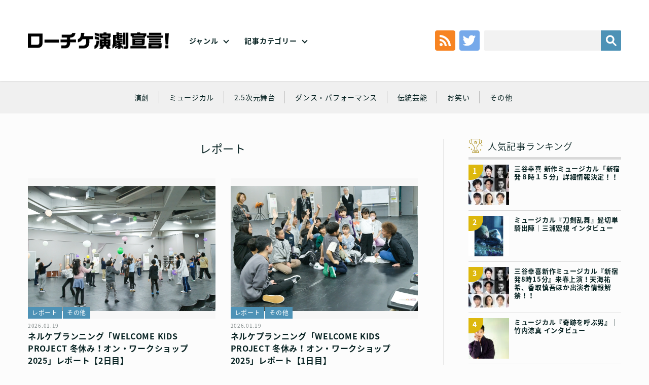

--- FILE ---
content_type: text/html; charset=UTF-8
request_url: https://engekisengen.com/genre/category/report/
body_size: 14490
content:
<!doctype html>
<!--[if lt IE 7]><html dir="ltr" lang="ja" prefix="og: https://ogp.me/ns#" class="no-js lt-ie9 lt-ie8 lt-ie7"><![endif]-->
<!--[if (IE 7)&!(IEMobile)]><html dir="ltr" lang="ja" prefix="og: https://ogp.me/ns#" class="no-js lt-ie9 lt-ie8"><![endif]-->
<!--[if (IE 8)&!(IEMobile)]><html dir="ltr" lang="ja" prefix="og: https://ogp.me/ns#" class="no-js lt-ie9"><![endif]-->
<!--[if gt IE 8]><!--> <html dir="ltr" lang="ja" prefix="og: https://ogp.me/ns#" class="no-js no-svg" xmlns="http://www.w3.org/1999/xhtml" xmlns:og="http://opengraphprotocol.org/schema/" xmlns:fb="http://www.facebook.com/2008/fbml"><!--<![endif]-->
<head>
	
	<!-- Google tag (gtag.js) --> <script async src="https://www.googletagmanager.com/gtag/js?id=G-4RG381K2K6"></script> <script>   window.dataLayer = window.dataLayer || [];   function gtag(){dataLayer.push(arguments);}   gtag('js', new Date());   gtag('config', 'G-4RG381K2K6'); </script>
	
<meta charset="utf-8">
<meta http-equiv="x-ua-compatible" content="ie=edge">
<!-- Mobile -->
<meta name="HandheldFriendly" content="True">
<meta name="MobileOptimized" content="320">
<meta name="viewport" content="width=device-width,initial-scale=1,maximum-scale=1,user-scalable=0" id="viewport">
<!--[if lt IE 9]>
  <script src="https://engekisengen.com/wp-content/themes/engeki/js/html5shiv.js"></script>
  <script src="http://html5shiv.googlecode.com/svn/trunk/html5.js"></script>
  <script src="http://ie7-js.googlecode.com/svn/version/2.1(beta4)/IE9.js"></script>
  <script src="https://css3-mediaqueries-js.googlecode.com/svn/trunk/css3-mediaqueries.js"></script>
  <script src="//api.html5media.info/1.1.8/html5media.min.js"></script>
<![endif]-->
<!--
	Favicons
	http://realfavicongenerator.net/
-->
<!-- <link rel="shortcut icon" href="https://engekisengen.com/wp-content/themes/engeki/img/favicon/favicon.ico">
<link rel="apple-touch-icon" sizes="180x180" href="https://engekisengen.com/wp-content/themes/engeki/img/favicons/apple-touch-icon.png">
<link rel="icon" type="image/png" sizes="32x32" href="https://engekisengen.com/wp-content/themes/engeki/img/favicons/favicon-32x32.png">
<link rel="icon" type="image/png" sizes="16x16" href="https://engekisengen.com/wp-content/themes/engeki/img/favicons/favicon-16x16.png">
<link rel="manifest" href="https://engekisengen.com/wp-content/themes/engeki/img/favicons/manifest.json">
<link rel="mask-icon" href="https://engekisengen.com/wp-content/themes/engeki/img/favicons/safari-pinned-tab.svg" color="#000">
<meta name="msapplication-TileColor" content="#000">
<meta name="msapplication-TileImage" content="https://engekisengen.com/wp-content/themes/engeki/img/favicons/mstile-150x150.png">
<meta name="theme-color" content="#000"> -->
<!-- CSS & Web Font -->
<link href="https://fonts.googleapis.com/earlyaccess/notosansjapanese.css" rel="stylesheet" />
<link href="https://engekisengen.com/wp-content/themes/engeki/css/normalize.css" rel="stylesheet" type="text/css">
<link href="https://engekisengen.com/wp-content/themes/engeki/css/animate.css" rel="stylesheet" type="text/css">
<link href="https://engekisengen.com/wp-content/themes/engeki/style.css" rel="stylesheet" type="text/css">
<!-- Other -->
<link rel="pingback" href="https://engekisengen.com/xmlrpc.php">
<!--
	jQuery
	Get the latest version at…
	File: https://jquery.com/download/
	CDN: https://code.jquery.com/
	All versions: https://code.jquery.com/jquery/
-->
<script src="https://code.jquery.com/jquery-3.3.1.min.js"></script>
<script src="https://code.jquery.com/jquery-migrate-3.0.0.min.js"></script>
<script>window.jQuery || document.write('<script src="https://engekisengen.com/wp-content/themes/engeki/js/jquery-3.3.1.min.js"><\/script>')</script>
<script> if (typeof jQuery.migrateWarnings == 'undefined') document.write('<script src="/vendor/js/jquery-migrate-3.0.0.min.js"><\/script>')</script>
<script>
	// Multi-version handling
	var jQuery3 = jQuery.noConflict(true);
</script>
<title>レポート | ローチケ演劇宣言！</title>
	<style>img:is([sizes="auto" i], [sizes^="auto," i]) { contain-intrinsic-size: 3000px 1500px }</style>
	
		<!-- All in One SEO 4.5.5 - aioseo.com -->
		<meta name="robots" content="noindex, max-snippet:-1, max-image-preview:large, max-video-preview:-1" />
		<link rel="canonical" href="https://engekisengen.com/genre/category/report/" />
		<link rel="next" href="https://engekisengen.com/genre/category/report/page/2/" />
		<meta name="generator" content="All in One SEO (AIOSEO) 4.5.5" />
		<meta name="google" content="nositelinkssearchbox" />
		<script type="application/ld+json" class="aioseo-schema">
			{"@context":"https:\/\/schema.org","@graph":[{"@type":"BreadcrumbList","@id":"https:\/\/engekisengen.com\/genre\/category\/report\/#breadcrumblist","itemListElement":[{"@type":"ListItem","@id":"https:\/\/engekisengen.com\/#listItem","position":1,"name":"\u5bb6","item":"https:\/\/engekisengen.com\/","nextItem":"https:\/\/engekisengen.com\/genre\/category\/report\/#listItem"},{"@type":"ListItem","@id":"https:\/\/engekisengen.com\/genre\/category\/report\/#listItem","position":2,"name":"\u30ec\u30dd\u30fc\u30c8","previousItem":"https:\/\/engekisengen.com\/#listItem"}]},{"@type":"CollectionPage","@id":"https:\/\/engekisengen.com\/genre\/category\/report\/#collectionpage","url":"https:\/\/engekisengen.com\/genre\/category\/report\/","name":"\u30ec\u30dd\u30fc\u30c8 | \u30ed\u30fc\u30c1\u30b1\u6f14\u5287\u5ba3\u8a00\uff01","inLanguage":"ja","isPartOf":{"@id":"https:\/\/engekisengen.com\/#website"},"breadcrumb":{"@id":"https:\/\/engekisengen.com\/genre\/category\/report\/#breadcrumblist"}},{"@type":"Organization","@id":"https:\/\/engekisengen.com\/#organization","name":"\u30ed\u30fc\u30c1\u30b1\u6f14\u5287\u5ba3\u8a00\uff01","url":"https:\/\/engekisengen.com\/"},{"@type":"WebSite","@id":"https:\/\/engekisengen.com\/#website","url":"https:\/\/engekisengen.com\/","name":"\u30ed\u30fc\u30c1\u30b1\u6f14\u5287\u5ba3\u8a00\uff01","description":"Just another WordPress site","inLanguage":"ja","publisher":{"@id":"https:\/\/engekisengen.com\/#organization"}}]}
		</script>
		<!-- All in One SEO -->

<link rel='dns-prefetch' href='//static.addtoany.com' />
<link rel="alternate" type="application/rss+xml" title="ローチケ演劇宣言！ &raquo; フィード" href="https://engekisengen.com/feed/" />
<link rel="alternate" type="application/rss+xml" title="ローチケ演劇宣言！ &raquo; コメントフィード" href="https://engekisengen.com/comments/feed/" />
<link rel="alternate" type="application/rss+xml" title="ローチケ演劇宣言！ &raquo; レポート カテゴリーのフィード" href="https://engekisengen.com/genre/category/report/feed/" />
<script type="text/javascript">
/* <![CDATA[ */
window._wpemojiSettings = {"baseUrl":"https:\/\/s.w.org\/images\/core\/emoji\/15.0.3\/72x72\/","ext":".png","svgUrl":"https:\/\/s.w.org\/images\/core\/emoji\/15.0.3\/svg\/","svgExt":".svg","source":{"concatemoji":"https:\/\/engekisengen.com\/wp-includes\/js\/wp-emoji-release.min.js?ver=6.7.1"}};
/*! This file is auto-generated */
!function(i,n){var o,s,e;function c(e){try{var t={supportTests:e,timestamp:(new Date).valueOf()};sessionStorage.setItem(o,JSON.stringify(t))}catch(e){}}function p(e,t,n){e.clearRect(0,0,e.canvas.width,e.canvas.height),e.fillText(t,0,0);var t=new Uint32Array(e.getImageData(0,0,e.canvas.width,e.canvas.height).data),r=(e.clearRect(0,0,e.canvas.width,e.canvas.height),e.fillText(n,0,0),new Uint32Array(e.getImageData(0,0,e.canvas.width,e.canvas.height).data));return t.every(function(e,t){return e===r[t]})}function u(e,t,n){switch(t){case"flag":return n(e,"\ud83c\udff3\ufe0f\u200d\u26a7\ufe0f","\ud83c\udff3\ufe0f\u200b\u26a7\ufe0f")?!1:!n(e,"\ud83c\uddfa\ud83c\uddf3","\ud83c\uddfa\u200b\ud83c\uddf3")&&!n(e,"\ud83c\udff4\udb40\udc67\udb40\udc62\udb40\udc65\udb40\udc6e\udb40\udc67\udb40\udc7f","\ud83c\udff4\u200b\udb40\udc67\u200b\udb40\udc62\u200b\udb40\udc65\u200b\udb40\udc6e\u200b\udb40\udc67\u200b\udb40\udc7f");case"emoji":return!n(e,"\ud83d\udc26\u200d\u2b1b","\ud83d\udc26\u200b\u2b1b")}return!1}function f(e,t,n){var r="undefined"!=typeof WorkerGlobalScope&&self instanceof WorkerGlobalScope?new OffscreenCanvas(300,150):i.createElement("canvas"),a=r.getContext("2d",{willReadFrequently:!0}),o=(a.textBaseline="top",a.font="600 32px Arial",{});return e.forEach(function(e){o[e]=t(a,e,n)}),o}function t(e){var t=i.createElement("script");t.src=e,t.defer=!0,i.head.appendChild(t)}"undefined"!=typeof Promise&&(o="wpEmojiSettingsSupports",s=["flag","emoji"],n.supports={everything:!0,everythingExceptFlag:!0},e=new Promise(function(e){i.addEventListener("DOMContentLoaded",e,{once:!0})}),new Promise(function(t){var n=function(){try{var e=JSON.parse(sessionStorage.getItem(o));if("object"==typeof e&&"number"==typeof e.timestamp&&(new Date).valueOf()<e.timestamp+604800&&"object"==typeof e.supportTests)return e.supportTests}catch(e){}return null}();if(!n){if("undefined"!=typeof Worker&&"undefined"!=typeof OffscreenCanvas&&"undefined"!=typeof URL&&URL.createObjectURL&&"undefined"!=typeof Blob)try{var e="postMessage("+f.toString()+"("+[JSON.stringify(s),u.toString(),p.toString()].join(",")+"));",r=new Blob([e],{type:"text/javascript"}),a=new Worker(URL.createObjectURL(r),{name:"wpTestEmojiSupports"});return void(a.onmessage=function(e){c(n=e.data),a.terminate(),t(n)})}catch(e){}c(n=f(s,u,p))}t(n)}).then(function(e){for(var t in e)n.supports[t]=e[t],n.supports.everything=n.supports.everything&&n.supports[t],"flag"!==t&&(n.supports.everythingExceptFlag=n.supports.everythingExceptFlag&&n.supports[t]);n.supports.everythingExceptFlag=n.supports.everythingExceptFlag&&!n.supports.flag,n.DOMReady=!1,n.readyCallback=function(){n.DOMReady=!0}}).then(function(){return e}).then(function(){var e;n.supports.everything||(n.readyCallback(),(e=n.source||{}).concatemoji?t(e.concatemoji):e.wpemoji&&e.twemoji&&(t(e.twemoji),t(e.wpemoji)))}))}((window,document),window._wpemojiSettings);
/* ]]> */
</script>
<style id='wp-emoji-styles-inline-css' type='text/css'>

	img.wp-smiley, img.emoji {
		display: inline !important;
		border: none !important;
		box-shadow: none !important;
		height: 1em !important;
		width: 1em !important;
		margin: 0 0.07em !important;
		vertical-align: -0.1em !important;
		background: none !important;
		padding: 0 !important;
	}
</style>
<link rel='stylesheet' id='wp-block-library-css' href='https://engekisengen.com/wp-includes/css/dist/block-library/style.min.css?ver=6.7.1' type='text/css' media='all' />
<link rel='stylesheet' id='liquid-block-speech-css' href='https://engekisengen.com/wp-content/plugins/liquid-speech-balloon/css/block.css?ver=6.7.1' type='text/css' media='all' />
<style id='classic-theme-styles-inline-css' type='text/css'>
/*! This file is auto-generated */
.wp-block-button__link{color:#fff;background-color:#32373c;border-radius:9999px;box-shadow:none;text-decoration:none;padding:calc(.667em + 2px) calc(1.333em + 2px);font-size:1.125em}.wp-block-file__button{background:#32373c;color:#fff;text-decoration:none}
</style>
<style id='global-styles-inline-css' type='text/css'>
:root{--wp--preset--aspect-ratio--square: 1;--wp--preset--aspect-ratio--4-3: 4/3;--wp--preset--aspect-ratio--3-4: 3/4;--wp--preset--aspect-ratio--3-2: 3/2;--wp--preset--aspect-ratio--2-3: 2/3;--wp--preset--aspect-ratio--16-9: 16/9;--wp--preset--aspect-ratio--9-16: 9/16;--wp--preset--color--black: #000000;--wp--preset--color--cyan-bluish-gray: #abb8c3;--wp--preset--color--white: #ffffff;--wp--preset--color--pale-pink: #f78da7;--wp--preset--color--vivid-red: #cf2e2e;--wp--preset--color--luminous-vivid-orange: #ff6900;--wp--preset--color--luminous-vivid-amber: #fcb900;--wp--preset--color--light-green-cyan: #7bdcb5;--wp--preset--color--vivid-green-cyan: #00d084;--wp--preset--color--pale-cyan-blue: #8ed1fc;--wp--preset--color--vivid-cyan-blue: #0693e3;--wp--preset--color--vivid-purple: #9b51e0;--wp--preset--gradient--vivid-cyan-blue-to-vivid-purple: linear-gradient(135deg,rgba(6,147,227,1) 0%,rgb(155,81,224) 100%);--wp--preset--gradient--light-green-cyan-to-vivid-green-cyan: linear-gradient(135deg,rgb(122,220,180) 0%,rgb(0,208,130) 100%);--wp--preset--gradient--luminous-vivid-amber-to-luminous-vivid-orange: linear-gradient(135deg,rgba(252,185,0,1) 0%,rgba(255,105,0,1) 100%);--wp--preset--gradient--luminous-vivid-orange-to-vivid-red: linear-gradient(135deg,rgba(255,105,0,1) 0%,rgb(207,46,46) 100%);--wp--preset--gradient--very-light-gray-to-cyan-bluish-gray: linear-gradient(135deg,rgb(238,238,238) 0%,rgb(169,184,195) 100%);--wp--preset--gradient--cool-to-warm-spectrum: linear-gradient(135deg,rgb(74,234,220) 0%,rgb(151,120,209) 20%,rgb(207,42,186) 40%,rgb(238,44,130) 60%,rgb(251,105,98) 80%,rgb(254,248,76) 100%);--wp--preset--gradient--blush-light-purple: linear-gradient(135deg,rgb(255,206,236) 0%,rgb(152,150,240) 100%);--wp--preset--gradient--blush-bordeaux: linear-gradient(135deg,rgb(254,205,165) 0%,rgb(254,45,45) 50%,rgb(107,0,62) 100%);--wp--preset--gradient--luminous-dusk: linear-gradient(135deg,rgb(255,203,112) 0%,rgb(199,81,192) 50%,rgb(65,88,208) 100%);--wp--preset--gradient--pale-ocean: linear-gradient(135deg,rgb(255,245,203) 0%,rgb(182,227,212) 50%,rgb(51,167,181) 100%);--wp--preset--gradient--electric-grass: linear-gradient(135deg,rgb(202,248,128) 0%,rgb(113,206,126) 100%);--wp--preset--gradient--midnight: linear-gradient(135deg,rgb(2,3,129) 0%,rgb(40,116,252) 100%);--wp--preset--font-size--small: 13px;--wp--preset--font-size--medium: 20px;--wp--preset--font-size--large: 36px;--wp--preset--font-size--x-large: 42px;--wp--preset--spacing--20: 0.44rem;--wp--preset--spacing--30: 0.67rem;--wp--preset--spacing--40: 1rem;--wp--preset--spacing--50: 1.5rem;--wp--preset--spacing--60: 2.25rem;--wp--preset--spacing--70: 3.38rem;--wp--preset--spacing--80: 5.06rem;--wp--preset--shadow--natural: 6px 6px 9px rgba(0, 0, 0, 0.2);--wp--preset--shadow--deep: 12px 12px 50px rgba(0, 0, 0, 0.4);--wp--preset--shadow--sharp: 6px 6px 0px rgba(0, 0, 0, 0.2);--wp--preset--shadow--outlined: 6px 6px 0px -3px rgba(255, 255, 255, 1), 6px 6px rgba(0, 0, 0, 1);--wp--preset--shadow--crisp: 6px 6px 0px rgba(0, 0, 0, 1);}:where(.is-layout-flex){gap: 0.5em;}:where(.is-layout-grid){gap: 0.5em;}body .is-layout-flex{display: flex;}.is-layout-flex{flex-wrap: wrap;align-items: center;}.is-layout-flex > :is(*, div){margin: 0;}body .is-layout-grid{display: grid;}.is-layout-grid > :is(*, div){margin: 0;}:where(.wp-block-columns.is-layout-flex){gap: 2em;}:where(.wp-block-columns.is-layout-grid){gap: 2em;}:where(.wp-block-post-template.is-layout-flex){gap: 1.25em;}:where(.wp-block-post-template.is-layout-grid){gap: 1.25em;}.has-black-color{color: var(--wp--preset--color--black) !important;}.has-cyan-bluish-gray-color{color: var(--wp--preset--color--cyan-bluish-gray) !important;}.has-white-color{color: var(--wp--preset--color--white) !important;}.has-pale-pink-color{color: var(--wp--preset--color--pale-pink) !important;}.has-vivid-red-color{color: var(--wp--preset--color--vivid-red) !important;}.has-luminous-vivid-orange-color{color: var(--wp--preset--color--luminous-vivid-orange) !important;}.has-luminous-vivid-amber-color{color: var(--wp--preset--color--luminous-vivid-amber) !important;}.has-light-green-cyan-color{color: var(--wp--preset--color--light-green-cyan) !important;}.has-vivid-green-cyan-color{color: var(--wp--preset--color--vivid-green-cyan) !important;}.has-pale-cyan-blue-color{color: var(--wp--preset--color--pale-cyan-blue) !important;}.has-vivid-cyan-blue-color{color: var(--wp--preset--color--vivid-cyan-blue) !important;}.has-vivid-purple-color{color: var(--wp--preset--color--vivid-purple) !important;}.has-black-background-color{background-color: var(--wp--preset--color--black) !important;}.has-cyan-bluish-gray-background-color{background-color: var(--wp--preset--color--cyan-bluish-gray) !important;}.has-white-background-color{background-color: var(--wp--preset--color--white) !important;}.has-pale-pink-background-color{background-color: var(--wp--preset--color--pale-pink) !important;}.has-vivid-red-background-color{background-color: var(--wp--preset--color--vivid-red) !important;}.has-luminous-vivid-orange-background-color{background-color: var(--wp--preset--color--luminous-vivid-orange) !important;}.has-luminous-vivid-amber-background-color{background-color: var(--wp--preset--color--luminous-vivid-amber) !important;}.has-light-green-cyan-background-color{background-color: var(--wp--preset--color--light-green-cyan) !important;}.has-vivid-green-cyan-background-color{background-color: var(--wp--preset--color--vivid-green-cyan) !important;}.has-pale-cyan-blue-background-color{background-color: var(--wp--preset--color--pale-cyan-blue) !important;}.has-vivid-cyan-blue-background-color{background-color: var(--wp--preset--color--vivid-cyan-blue) !important;}.has-vivid-purple-background-color{background-color: var(--wp--preset--color--vivid-purple) !important;}.has-black-border-color{border-color: var(--wp--preset--color--black) !important;}.has-cyan-bluish-gray-border-color{border-color: var(--wp--preset--color--cyan-bluish-gray) !important;}.has-white-border-color{border-color: var(--wp--preset--color--white) !important;}.has-pale-pink-border-color{border-color: var(--wp--preset--color--pale-pink) !important;}.has-vivid-red-border-color{border-color: var(--wp--preset--color--vivid-red) !important;}.has-luminous-vivid-orange-border-color{border-color: var(--wp--preset--color--luminous-vivid-orange) !important;}.has-luminous-vivid-amber-border-color{border-color: var(--wp--preset--color--luminous-vivid-amber) !important;}.has-light-green-cyan-border-color{border-color: var(--wp--preset--color--light-green-cyan) !important;}.has-vivid-green-cyan-border-color{border-color: var(--wp--preset--color--vivid-green-cyan) !important;}.has-pale-cyan-blue-border-color{border-color: var(--wp--preset--color--pale-cyan-blue) !important;}.has-vivid-cyan-blue-border-color{border-color: var(--wp--preset--color--vivid-cyan-blue) !important;}.has-vivid-purple-border-color{border-color: var(--wp--preset--color--vivid-purple) !important;}.has-vivid-cyan-blue-to-vivid-purple-gradient-background{background: var(--wp--preset--gradient--vivid-cyan-blue-to-vivid-purple) !important;}.has-light-green-cyan-to-vivid-green-cyan-gradient-background{background: var(--wp--preset--gradient--light-green-cyan-to-vivid-green-cyan) !important;}.has-luminous-vivid-amber-to-luminous-vivid-orange-gradient-background{background: var(--wp--preset--gradient--luminous-vivid-amber-to-luminous-vivid-orange) !important;}.has-luminous-vivid-orange-to-vivid-red-gradient-background{background: var(--wp--preset--gradient--luminous-vivid-orange-to-vivid-red) !important;}.has-very-light-gray-to-cyan-bluish-gray-gradient-background{background: var(--wp--preset--gradient--very-light-gray-to-cyan-bluish-gray) !important;}.has-cool-to-warm-spectrum-gradient-background{background: var(--wp--preset--gradient--cool-to-warm-spectrum) !important;}.has-blush-light-purple-gradient-background{background: var(--wp--preset--gradient--blush-light-purple) !important;}.has-blush-bordeaux-gradient-background{background: var(--wp--preset--gradient--blush-bordeaux) !important;}.has-luminous-dusk-gradient-background{background: var(--wp--preset--gradient--luminous-dusk) !important;}.has-pale-ocean-gradient-background{background: var(--wp--preset--gradient--pale-ocean) !important;}.has-electric-grass-gradient-background{background: var(--wp--preset--gradient--electric-grass) !important;}.has-midnight-gradient-background{background: var(--wp--preset--gradient--midnight) !important;}.has-small-font-size{font-size: var(--wp--preset--font-size--small) !important;}.has-medium-font-size{font-size: var(--wp--preset--font-size--medium) !important;}.has-large-font-size{font-size: var(--wp--preset--font-size--large) !important;}.has-x-large-font-size{font-size: var(--wp--preset--font-size--x-large) !important;}
:where(.wp-block-post-template.is-layout-flex){gap: 1.25em;}:where(.wp-block-post-template.is-layout-grid){gap: 1.25em;}
:where(.wp-block-columns.is-layout-flex){gap: 2em;}:where(.wp-block-columns.is-layout-grid){gap: 2em;}
:root :where(.wp-block-pullquote){font-size: 1.5em;line-height: 1.6;}
</style>
<link rel='stylesheet' id='wordpress-popular-posts-css-css' href='https://engekisengen.com/wp-content/plugins/wordpress-popular-posts/assets/css/wpp.css?ver=6.4.0' type='text/css' media='all' />
<link rel='stylesheet' id='addtoany-css' href='https://engekisengen.com/wp-content/plugins/add-to-any/addtoany.min.css?ver=1.16' type='text/css' media='all' />
<script type="text/javascript" id="addtoany-core-js-before">
/* <![CDATA[ */
window.a2a_config=window.a2a_config||{};a2a_config.callbacks=[];a2a_config.overlays=[];a2a_config.templates={};a2a_localize = {
	Share: "共有",
	Save: "ブックマーク",
	Subscribe: "購読",
	Email: "メール",
	Bookmark: "ブックマーク",
	ShowAll: "すべて表示する",
	ShowLess: "小さく表示する",
	FindServices: "サービスを探す",
	FindAnyServiceToAddTo: "追加するサービスを今すぐ探す",
	PoweredBy: "Powered by",
	ShareViaEmail: "メールでシェアする",
	SubscribeViaEmail: "メールで購読する",
	BookmarkInYourBrowser: "ブラウザにブックマーク",
	BookmarkInstructions: "このページをブックマークするには、 Ctrl+D または \u2318+D を押下。",
	AddToYourFavorites: "お気に入りに追加",
	SendFromWebOrProgram: "任意のメールアドレスまたはメールプログラムから送信",
	EmailProgram: "メールプログラム",
	More: "詳細&#8230;",
	ThanksForSharing: "共有ありがとうございます !",
	ThanksForFollowing: "フォローありがとうございます !"
};
/* ]]> */
</script>
<script type="text/javascript" async src="https://static.addtoany.com/menu/page.js" id="addtoany-core-js"></script>
<script type="text/javascript" src="https://engekisengen.com/wp-includes/js/jquery/jquery.min.js?ver=3.7.1" id="jquery-core-js"></script>
<script type="text/javascript" src="https://engekisengen.com/wp-includes/js/jquery/jquery-migrate.min.js?ver=3.4.1" id="jquery-migrate-js"></script>
<script type="text/javascript" async src="https://engekisengen.com/wp-content/plugins/add-to-any/addtoany.min.js?ver=1.1" id="addtoany-jquery-js"></script>
<script type="application/json" id="wpp-json">

{"sampling_active":0,"sampling_rate":100,"ajax_url":"https:\/\/engekisengen.com\/wp-json\/wordpress-popular-posts\/v1\/popular-posts","api_url":"https:\/\/engekisengen.com\/wp-json\/wordpress-popular-posts","ID":0,"token":"5651dba3c6","lang":0,"debug":0}

</script>
<script type="text/javascript" src="https://engekisengen.com/wp-content/plugins/wordpress-popular-posts/assets/js/wpp.min.js?ver=6.4.0" id="wpp-js-js"></script>
<link rel="https://api.w.org/" href="https://engekisengen.com/wp-json/" /><link rel="alternate" title="JSON" type="application/json" href="https://engekisengen.com/wp-json/wp/v2/categories/4" /><link rel="EditURI" type="application/rsd+xml" title="RSD" href="https://engekisengen.com/xmlrpc.php?rsd" />
<style type="text/css">.liquid-speech-balloon-00 .liquid-speech-balloon-avatar { background-image: url("https://engekisengen.com/wp-content/uploads/2022/02/toumei.png"); } .liquid-speech-balloon-01 .liquid-speech-balloon-avatar { background-image: url("https://engekisengen.com/wp-content/uploads/2022/02/thumb_shira.png"); } .liquid-speech-balloon-02 .liquid-speech-balloon-avatar { background-image: url("https://engekisengen.com/wp-content/uploads/2022/02/thumb_ozawa.png"); } .liquid-speech-balloon-03 .liquid-speech-balloon-avatar { background-image: url("https://engekisengen.com/wp-content/uploads/2022/02/thumb____.png"); } .liquid-speech-balloon-04 .liquid-speech-balloon-avatar { background-image: url("https://engekisengen.com/wp-content/uploads/2024/05/39f07193f31e3809ea4ad3fa4894f942.jpg"); } .liquid-speech-balloon-05 .liquid-speech-balloon-avatar { background-image: url("https://engekisengen.com/wp-content/uploads/2022/08/4a76b158301c98d96ad924d75ea80abd.png"); } .liquid-speech-balloon-06 .liquid-speech-balloon-avatar { background-image: url("https://engekisengen.com/wp-content/uploads/2022/02/thumb_tokunaga.png"); } .liquid-speech-balloon-07 .liquid-speech-balloon-avatar { background-image: url("https://engekisengen.com/wp-content/uploads/2022/02/thumb_kono.png"); } .liquid-speech-balloon-08 .liquid-speech-balloon-avatar { background-image: url("https://engekisengen.com/wp-content/uploads/2022/02/thumb_nakagawa.png"); } .liquid-speech-balloon-09 .liquid-speech-balloon-avatar { background-image: url("https://engekisengen.com/wp-content/uploads/2022/04/Micros.png"); } .liquid-speech-balloon-10 .liquid-speech-balloon-avatar { background-image: url("https://engekisengen.com/wp-content/uploads/2022/02/thumb__.png"); } .liquid-speech-balloon-11 .liquid-speech-balloon-avatar { background-image: url("https://engekisengen.com/wp-content/uploads/2022/02/thumb_maru.png"); } .liquid-speech-balloon-12 .liquid-speech-balloon-avatar { background-image: url("https://engekisengen.com/wp-content/uploads/2022/02/thumb_ta.png"); } .liquid-speech-balloon-13 .liquid-speech-balloon-avatar { background-image: url("https://engekisengen.com/wp-content/uploads/2022/02/thumb_yokokawa.png"); } .liquid-speech-balloon-14 .liquid-speech-balloon-avatar { background-image: url("https://engekisengen.com/wp-content/uploads/2022/02/thumb_oouchi.png"); } .liquid-speech-balloon-15 .liquid-speech-balloon-avatar { background-image: url("https://engekisengen.com/wp-content/uploads/2022/07/2cd61c210f71ca825ebc9c1aef90884c-1.png"); } .liquid-speech-balloon-16 .liquid-speech-balloon-avatar { background-image: url("https://engekisengen.com/wp-content/uploads/2022/03/yamazakikenta.png"); } .liquid-speech-balloon-17 .liquid-speech-balloon-avatar { background-image: url("https://engekisengen.com/wp-content/uploads/2022/04/iwamura.png"); } .liquid-speech-balloon-18 .liquid-speech-balloon-avatar { background-image: url("https://engekisengen.com/wp-content/uploads/2025/01/3da91e373a1d5f5ed112510c9f311967.jpg"); } .liquid-speech-balloon-19 .liquid-speech-balloon-avatar { background-image: url("https://engekisengen.com/wp-content/uploads/2022/11/79c48a9b277caafbbb8975c34885c8cb.jpg"); } .liquid-speech-balloon-20 .liquid-speech-balloon-avatar { background-image: url("https://engekisengen.com/wp-content/uploads/2023/01/e43536bf3f028f13c472819df1daf507.png"); } .liquid-speech-balloon-21 .liquid-speech-balloon-avatar { background-image: url("https://engekisengen.com/wp-content/uploads/2023/04/d3039070-e406-47b9-983f-91c383b7a426.jpg"); } .liquid-speech-balloon-22 .liquid-speech-balloon-avatar { background-image: url("https://engekisengen.com/wp-content/uploads/2023/07/igita01.jpg"); } .liquid-speech-balloon-23 .liquid-speech-balloon-avatar { background-image: url("https://engekisengen.com/wp-content/uploads/2023/07/061385699b3ca887b4a0e9f4772dd331.jpg"); } .liquid-speech-balloon-24 .liquid-speech-balloon-avatar { background-image: url("https://engekisengen.com/wp-content/uploads/2023/07/534457e0b109cf40caf152d4607ce44a.jpg"); } .liquid-speech-balloon-25 .liquid-speech-balloon-avatar { background-image: url("https://engekisengen.com/wp-content/uploads/2023/09/dc3906fa36975677399f54888b6184b8.jpg"); } .liquid-speech-balloon-26 .liquid-speech-balloon-avatar { background-image: url("https://engekisengen.com/wp-content/uploads/2023/09/d7061221202d1bd30481986e81bdd31d.jpg"); } .liquid-speech-balloon-27 .liquid-speech-balloon-avatar { background-image: url("https://engekisengen.com/wp-content/uploads/2023/09/7a9189f5e1db645f539012921bb19c42.jpg"); } .liquid-speech-balloon-28 .liquid-speech-balloon-avatar { background-image: url("https://engekisengen.com/wp-content/uploads/2023/09/9261e2e7dd2f2dc153de8a70f894132f.jpg"); } .liquid-speech-balloon-29 .liquid-speech-balloon-avatar { background-image: url("https://engekisengen.com/wp-content/uploads/2023/12/a52c122989b1c6ee53371cb9ac4d6deb.jpg"); } .liquid-speech-balloon-30 .liquid-speech-balloon-avatar { background-image: url("https://engekisengen.com/wp-content/uploads/2024/02/71e31d897b00aaecf7782fb24cbfed7d.jpg"); } .liquid-speech-balloon-31 .liquid-speech-balloon-avatar { background-image: url("https://engekisengen.com/wp-content/uploads/2024/07/fbecf03019a75c41d6d4ebee1c95e157.jpg"); } .liquid-speech-balloon-32 .liquid-speech-balloon-avatar { background-image: url("https://engekisengen.com/wp-content/uploads/2025/03/c45a4b75da918aa8e79972fd2c8d6e26.jpg"); } .liquid-speech-balloon-33 .liquid-speech-balloon-avatar { background-image: url("https://engekisengen.com/wp-content/uploads/2025/07/ogura.jpg"); } .liquid-speech-balloon-34 .liquid-speech-balloon-avatar { background-image: url("https://engekisengen.com/wp-content/uploads/2025/07/n00.jpg"); } .liquid-speech-balloon-35 .liquid-speech-balloon-avatar { background-image: url("https://engekisengen.com/wp-content/uploads/2025/12/icon.jpg"); } .liquid-speech-balloon-36 .liquid-speech-balloon-avatar { background-image: url("https://engekisengen.com/wp-content/uploads/2025/12/4b7fa4457c81aebc894c46fbd8f086fd-2.jpg"); } .liquid-speech-balloon-01 .liquid-speech-balloon-avatar::after { content: "白"; } .liquid-speech-balloon-02 .liquid-speech-balloon-avatar::after { content: "小沢道成"; } .liquid-speech-balloon-03 .liquid-speech-balloon-avatar::after { content: "安藤玉恵"; } .liquid-speech-balloon-04 .liquid-speech-balloon-avatar::after { content: "片桐美穂"; } .liquid-speech-balloon-05 .liquid-speech-balloon-avatar::after { content: "田代明"; } .liquid-speech-balloon-06 .liquid-speech-balloon-avatar::after { content: "徳永京子"; } .liquid-speech-balloon-07 .liquid-speech-balloon-avatar::after { content: "河野桃子"; } .liquid-speech-balloon-08 .liquid-speech-balloon-avatar::after { content: "中川實穗"; } .liquid-speech-balloon-09 .liquid-speech-balloon-avatar::after { content: "古内かほ"; } .liquid-speech-balloon-10 .liquid-speech-balloon-avatar::after { content: "マロ"; } .liquid-speech-balloon-11 .liquid-speech-balloon-avatar::after { content: "まる"; } .liquid-speech-balloon-12 .liquid-speech-balloon-avatar::after { content: "た"; } .liquid-speech-balloon-13 .liquid-speech-balloon-avatar::after { content: "横川良明"; } .liquid-speech-balloon-14 .liquid-speech-balloon-avatar::after { content: "大内弓子"; } .liquid-speech-balloon-15 .liquid-speech-balloon-avatar::after { content: "日高ボブ美"; } .liquid-speech-balloon-16 .liquid-speech-balloon-avatar::after { content: "山崎健太"; } .liquid-speech-balloon-17 .liquid-speech-balloon-avatar::after { content: "岩村美佳"; } .liquid-speech-balloon-18 .liquid-speech-balloon-avatar::after { content: "東野良平"; } .liquid-speech-balloon-19 .liquid-speech-balloon-avatar::after { content: "海路"; } .liquid-speech-balloon-20 .liquid-speech-balloon-avatar::after { content: "高野ゆらこ"; } .liquid-speech-balloon-21 .liquid-speech-balloon-avatar::after { content: "萩田頌豊与"; } .liquid-speech-balloon-22 .liquid-speech-balloon-avatar::after { content: "異儀田夏葉"; } .liquid-speech-balloon-23 .liquid-speech-balloon-avatar::after { content: "釣木文恵"; } .liquid-speech-balloon-24 .liquid-speech-balloon-avatar::after { content: "井ノ口裕子"; } .liquid-speech-balloon-25 .liquid-speech-balloon-avatar::after { content: "瀬戸さおり"; } .liquid-speech-balloon-26 .liquid-speech-balloon-avatar::after { content: "菅原永二"; } .liquid-speech-balloon-27 .liquid-speech-balloon-avatar::after { content: "青柳翔"; } .liquid-speech-balloon-28 .liquid-speech-balloon-avatar::after { content: "高橋惠子"; } .liquid-speech-balloon-29 .liquid-speech-balloon-avatar::after { content: "佐久間麻由"; } .liquid-speech-balloon-30 .liquid-speech-balloon-avatar::after { content: "滑川喬樹"; } .liquid-speech-balloon-31 .liquid-speech-balloon-avatar::after { content: "野田慈伸"; } .liquid-speech-balloon-32 .liquid-speech-balloon-avatar::after { content: "吉永美和子"; } .liquid-speech-balloon-33 .liquid-speech-balloon-avatar::after { content: "尾倉ケント"; } .liquid-speech-balloon-34 .liquid-speech-balloon-avatar::after { content: "サンプル"; } .liquid-speech-balloon-35 .liquid-speech-balloon-avatar::after { content: "椎木樹人"; } .liquid-speech-balloon-36 .liquid-speech-balloon-avatar::after { content: "尾崎優人"; } </style>
            <style id="wpp-loading-animation-styles">@-webkit-keyframes bgslide{from{background-position-x:0}to{background-position-x:-200%}}@keyframes bgslide{from{background-position-x:0}to{background-position-x:-200%}}.wpp-widget-placeholder,.wpp-widget-block-placeholder,.wpp-shortcode-placeholder{margin:0 auto;width:60px;height:3px;background:#dd3737;background:linear-gradient(90deg,#dd3737 0%,#571313 10%,#dd3737 100%);background-size:200% auto;border-radius:3px;-webkit-animation:bgslide 1s infinite linear;animation:bgslide 1s infinite linear}</style>
            <link rel="icon" href="https://engekisengen.com/wp-content/uploads/2023/07/logo_230710-120x120.ico" sizes="32x32" />
<link rel="icon" href="https://engekisengen.com/wp-content/uploads/2023/07/logo_230710.ico" sizes="192x192" />
<link rel="apple-touch-icon" href="https://engekisengen.com/wp-content/uploads/2023/07/logo_230710.ico" />
<meta name="msapplication-TileImage" content="https://engekisengen.com/wp-content/uploads/2023/07/logo_230710.ico" />
		<style type="text/css" id="wp-custom-css">
			ul.sub_nav li {
    padding: 0 20px;
}

		</style>
		<link href="https://engekisengen.com/wp-content/themes/engeki/override.css" rel="stylesheet" type="text/css">

</head>
<body class="archive category category-report category-4" itemscope itemtype="http://schema.org/WebPage"  oncontextmenu="return false;">

<!--[if lt IE 8]>
	<p class="browserupgrade">You are using an <strong>outdated</strong> browser. Please <a href="http://browsehappy.com/">upgrade your browser</a> to improve your experience.</p>
<![endif]-->

<!-- Root -->
<div id="root" class="root">

	
<!-- Header -->
<header role="banner" id="header" class="header">
	<div class="inner">
		<!-- Logo -->
		<h1>
			<a href="/" class="logo"><img src="https://engekisengen.com/wp-content/themes/engeki/img/logo.png" alt=""></a>
		</h1>

		<!-- Menu Toggle -->
		<div id="nav-toggle" class="sp">
			<span></span><span></span><span></span>
		</div>
		<!-- Search Toggle -->
		<div id="search-toggle" class="sp">
			<img width="27px" src="https://engekisengen.com/wp-content/themes/engeki/img/header/search-toggle.svg" alt="検索">
		</div>

		<!-- Dropdown Navigation -->
		<nav role="navigation" id="g_nav">
			<ul id="menu-genre" class="g_nav_ul"><li id="menu-item-84" class="arrow menu-item menu-item-type-custom menu-item-object-custom menu-item-has-children menu-item-84"><a>ジャンル</a>
<ul class="sub-menu">
	<li id="menu-item-82" class="menu-item menu-item-type-taxonomy menu-item-object-genre menu-item-82"><a href="https://engekisengen.com/genre/genre/play/">演劇</a></li>
	<li id="menu-item-80" class="menu-item menu-item-type-taxonomy menu-item-object-genre menu-item-80"><a href="https://engekisengen.com/genre/genre/musical/">ミュージカル</a></li>
	<li id="menu-item-77" class="menu-item menu-item-type-taxonomy menu-item-object-genre menu-item-77"><a href="https://engekisengen.com/genre/genre/2_5d/">2.5次元舞台</a></li>
	<li id="menu-item-83" class="isLong menu-item menu-item-type-taxonomy menu-item-object-genre menu-item-83"><a href="https://engekisengen.com/genre/genre/dance-performance/">ダンス・パフォーマンス</a></li>
	<li id="menu-item-81" class="menu-item menu-item-type-taxonomy menu-item-object-genre menu-item-81"><a href="https://engekisengen.com/genre/genre/tranditional/">伝統芸能</a></li>
	<li id="menu-item-78" class="menu-item menu-item-type-taxonomy menu-item-object-genre menu-item-78"><a href="https://engekisengen.com/genre/genre/comedy/">お笑い</a></li>
	<li id="menu-item-92087" class="isLong menu-item menu-item-type-taxonomy menu-item-object-genre menu-item-92087"><a href="https://engekisengen.com/genre/genre/engekisengenbeta/">演劇宣言β版記事</a></li>
	<li id="menu-item-79" class="menu-item menu-item-type-taxonomy menu-item-object-genre menu-item-79"><a href="https://engekisengen.com/genre/genre/other/">その他</a></li>
</ul>
</li>
</ul><ul id="menu-category" class="g_nav_ul"><li id="menu-item-76" class="arrow menu-item menu-item-type-custom menu-item-object-custom current-menu-ancestor current-menu-parent menu-item-has-children menu-item-76"><a>記事カテゴリー</a>
<ul class="sub-menu">
	<li id="menu-item-73" class="menu-item menu-item-type-taxonomy menu-item-object-category menu-item-73"><a href="https://engekisengen.com/genre/category/news/">ニュース</a></li>
	<li id="menu-item-72" class="menu-item menu-item-type-taxonomy menu-item-object-category menu-item-72"><a href="https://engekisengen.com/genre/category/interview/">インタビュー</a></li>
	<li id="menu-item-75" class="menu-item menu-item-type-taxonomy menu-item-object-category menu-item-75"><a href="https://engekisengen.com/genre/category/column/">連載</a></li>
	<li id="menu-item-74" class="menu-item menu-item-type-taxonomy menu-item-object-category current-menu-item menu-item-74"><a href="https://engekisengen.com/genre/category/report/" aria-current="page">レポート</a></li>
	<li id="menu-item-11523" class="menu-item menu-item-type-taxonomy menu-item-object-category menu-item-11523"><a href="https://engekisengen.com/genre/category/ticket-info/">チケット情報</a></li>
	<li id="menu-item-92088" class="menu-item menu-item-type-taxonomy menu-item-object-category menu-item-92088"><a href="https://engekisengen.com/genre/category/archive/">アーカイブ</a></li>
</ul>
</li>
</ul>			<div class="g_nav_sns">
				<a class="g_nav_sns-a" href="/feed/" target="_blank"><img width="40px" src="https://engekisengen.com/wp-content/themes/engeki/img/header/rss.svg" alt="RSS"></a>
				<a class="g_nav_sns-a" href="https://twitter.com/l_tike_stage" target="_blank"><img width="40px" src="https://engekisengen.com/wp-content/themes/engeki/img/header/twitter.svg" alt="Twitter"></a>
			</div><!-- .g_navi-sns -->
		</nav>

		<!-- Search -->
		<form id="header-form" class="header-form" role="search" method="get" action="https://engekisengen.com/">
			<a href="/feed/" target="_blank"><img src="https://engekisengen.com/wp-content/themes/engeki/img/header/rss.svg" alt="RSS"></a>
			<a href="https://twitter.com/l_tike_stage" target="_blank"><img src="https://engekisengen.com/wp-content/themes/engeki/img/header/twitter.svg" alt="Twitter"></a>
			<input type="search" name="s"><button type="submit"><img src="https://engekisengen.com/wp-content/themes/engeki/img/header/search.svg" alt="キーワード検索"></button>
			<!-- <input type="search" name="s"><input type="image" src="https://engekisengen.com/wp-content/themes/engeki/img/header/search.svg" alt="キーワード検索"> -->
		</form>

	</div><!-- .inner -->
</header>	
	<!-- Sub Navigation -->
	<nav id="sub_nav" class="wow fadeIn" data-wow-duration="1.5s">
		<ul id="menu-sub-navigation" class="sub_nav"><li id="menu-item-99" class="menu-item menu-item-type-taxonomy menu-item-object-genre menu-item-99"><a href="https://engekisengen.com/genre/genre/play/">演劇</a></li>
<li id="menu-item-97" class="menu-item menu-item-type-taxonomy menu-item-object-genre menu-item-97"><a href="https://engekisengen.com/genre/genre/musical/">ミュージカル</a></li>
<li id="menu-item-93" class="menu-item menu-item-type-taxonomy menu-item-object-genre menu-item-93"><a href="https://engekisengen.com/genre/genre/2_5d/">2.5次元舞台</a></li>
<li id="menu-item-96" class="menu-item menu-item-type-taxonomy menu-item-object-genre menu-item-96"><a href="https://engekisengen.com/genre/genre/dance-performance/">ダンス・パフォーマンス</a></li>
<li id="menu-item-98" class="menu-item menu-item-type-taxonomy menu-item-object-genre menu-item-98"><a href="https://engekisengen.com/genre/genre/tranditional/">伝統芸能</a></li>
<li id="menu-item-94" class="menu-item menu-item-type-taxonomy menu-item-object-genre menu-item-94"><a href="https://engekisengen.com/genre/genre/comedy/">お笑い</a></li>
<li id="menu-item-95" class="menu-item menu-item-type-taxonomy menu-item-object-genre menu-item-95"><a href="https://engekisengen.com/genre/genre/other/">その他</a></li>
</ul>	</nav><!-- #sub_nav -->

	<!-- Main -->
		<main id="main" class="normal" role="main">
		<div class="inner clearfix">
<div class="contents">

	<section class="post_list">
				<h2 class="headline"><span>レポート</span></h2>
		<div class="posts-row">
			
<div class="post_box wow fadeIn" data-wow-duration="1.5s">
	<div class="thumb">
		<a class="thumb-a" href="https://engekisengen.com/genre/other/124322/" title="ネルケプランニング「WELCOME KIDS PROJECT 冬休み！オン・ワークショップ2025」レポート【2日目】">
			<img width="700" height="467" src="https://engekisengen.com/wp-content/uploads/2026/01/IMG_6848.700.jpg" class="attachment-large size-large wp-post-image" alt="" decoding="async" fetchpriority="high" srcset="https://engekisengen.com/wp-content/uploads/2026/01/IMG_6848.700.jpg 700w, https://engekisengen.com/wp-content/uploads/2026/01/IMG_6848.700-370x247.jpg 370w" sizes="(max-width: 700px) 100vw, 700px" />		</a>
		<ul class="cat">
			<li><a href="https://engekisengen.com/genre/category/report/">レポート</a></li><li><a href="https://engekisengen.com/genre/genre/other/">その他</a></li>		</ul>
	</div><!-- .thumb -->
	<p class="date">2026.01.19</p>
	<h3>
		<a href="https://engekisengen.com/genre/other/124322/" title="ネルケプランニング「WELCOME KIDS PROJECT 冬休み！オン・ワークショップ2025」レポート【2日目】">
			ネルケプランニング「WELCOME KIDS PROJECT 冬休み！オン・ワークショップ2025」レポート【2日目】		</a>
	</h3>
	<p class="post_read">演劇と子どもたちとを繋ぐネルケプランニングの「WELCOME KIDS PROJECT」。本プロジェクトは、観劇体験の…</p>
</div>
<div class="post_box wow fadeIn" data-wow-duration="1.5s">
	<div class="thumb">
		<a class="thumb-a" href="https://engekisengen.com/genre/other/124320/" title="ネルケプランニング「WELCOME KIDS PROJECT 冬休み！オン・ワークショップ2025」レポート【1日目】">
			<img width="700" height="467" src="https://engekisengen.com/wp-content/uploads/2026/01/IMG_6677.700.jpg" class="attachment-large size-large wp-post-image" alt="" decoding="async" srcset="https://engekisengen.com/wp-content/uploads/2026/01/IMG_6677.700.jpg 700w, https://engekisengen.com/wp-content/uploads/2026/01/IMG_6677.700-370x247.jpg 370w" sizes="(max-width: 700px) 100vw, 700px" />		</a>
		<ul class="cat">
			<li><a href="https://engekisengen.com/genre/category/report/">レポート</a></li><li><a href="https://engekisengen.com/genre/genre/other/">その他</a></li>		</ul>
	</div><!-- .thumb -->
	<p class="date">2026.01.19</p>
	<h3>
		<a href="https://engekisengen.com/genre/other/124320/" title="ネルケプランニング「WELCOME KIDS PROJECT 冬休み！オン・ワークショップ2025」レポート【1日目】">
			ネルケプランニング「WELCOME KIDS PROJECT 冬休み！オン・ワークショップ2025」レポート【1日目】		</a>
	</h3>
	<p class="post_read">次世代の演劇界を盛り上げるべく始動したネルケプランニングの「WELCOME KIDS PROJECT」。夏にはプロジェ…</p>
</div>
<div class="post_box wow fadeIn" data-wow-duration="1.5s">
	<div class="thumb">
		<a class="thumb-a" href="https://engekisengen.com/genre/2_5d/124599/" title="『あんさんぶるスターズ！THE STAGE』-Our First Fight- ゲネプロ・初日前会見レポート">
			<img width="544" height="770" src="https://engekisengen.com/wp-content/uploads/2026/01/ENST_OFF_KV_251010_c-544x770.jpg" class="attachment-large size-large wp-post-image" alt="" decoding="async" srcset="https://engekisengen.com/wp-content/uploads/2026/01/ENST_OFF_KV_251010_c-544x770.jpg 544w, https://engekisengen.com/wp-content/uploads/2026/01/ENST_OFF_KV_251010_c-262x370.jpg 262w, https://engekisengen.com/wp-content/uploads/2026/01/ENST_OFF_KV_251010_c-1086x1536.jpg 1086w, https://engekisengen.com/wp-content/uploads/2026/01/ENST_OFF_KV_251010_c-1448x2048.jpg 1448w, https://engekisengen.com/wp-content/uploads/2026/01/ENST_OFF_KV_251010_c-scaled.jpg 1810w" sizes="(max-width: 544px) 100vw, 544px" />		</a>
		<ul class="cat">
			<li><a href="https://engekisengen.com/genre/category/report/">レポート</a></li><li><a href="https://engekisengen.com/genre/genre/2_5d/">2.5次元舞台</a></li>		</ul>
	</div><!-- .thumb -->
	<p class="date">2026.01.19</p>
	<h3>
		<a href="https://engekisengen.com/genre/2_5d/124599/" title="『あんさんぶるスターズ！THE STAGE』-Our First Fight- ゲネプロ・初日前会見レポート">
			『あんさんぶるスターズ！THE STAGE』-Our First Fight- ゲネプロ・初日前会見レポート		</a>
	</h3>
	<p class="post_read">©2021 Happy Elements K.K／あんステ製作委員会 『あんさんぶるスターズ!THE STAGE』-Our First Fight-が…</p>
</div>
<div class="post_box wow fadeIn" data-wow-duration="1.5s">
	<div class="thumb">
		<a class="thumb-a" href="https://engekisengen.com/genre/tranditional/124568/" title="片岡愛之助・中村米吉・戸部和久(脚本・演出)が登壇！『流白浪燦星 碧翠の麗城(ルパン三世 へきすいのれいじょう)』記者会見レポート">
			<img width="770" height="513" src="https://engekisengen.com/wp-content/uploads/2026/01/3T5A4851-770x513.jpg" class="attachment-large size-large wp-post-image" alt="" decoding="async" srcset="https://engekisengen.com/wp-content/uploads/2026/01/3T5A4851-770x513.jpg 770w, https://engekisengen.com/wp-content/uploads/2026/01/3T5A4851-370x247.jpg 370w, https://engekisengen.com/wp-content/uploads/2026/01/3T5A4851-1536x1024.jpg 1536w, https://engekisengen.com/wp-content/uploads/2026/01/3T5A4851-2048x1365.jpg 2048w" sizes="(max-width: 770px) 100vw, 770px" />		</a>
		<ul class="cat">
			<li><a href="https://engekisengen.com/genre/category/report/">レポート</a></li><li><a href="https://engekisengen.com/genre/genre/tranditional/">伝統芸能</a></li>		</ul>
	</div><!-- .thumb -->
	<p class="date">2026.01.16</p>
	<h3>
		<a href="https://engekisengen.com/genre/tranditional/124568/" title="片岡愛之助・中村米吉・戸部和久(脚本・演出)が登壇！『流白浪燦星 碧翠の麗城(ルパン三世 へきすいのれいじょう)』記者会見レポート">
			片岡愛之助・中村米吉・戸部和久(脚本・演出)が登壇！『流白浪燦星 碧翠の麗城(ルパン三世 へきすいのれいじょう)』記者会見レポート		</a>
	</h3>
	<p class="post_read">この度、2023年に新橋演舞場で大きな話題を呼び、2025年9月には南座での再演も大盛況となった新作歌舞伎『…</p>
</div>
<div class="post_box wow fadeIn" data-wow-duration="1.5s">
	<div class="thumb">
		<a class="thumb-a" href="https://engekisengen.com/genre/musical/124436/" title="COCOON PRODUCTION 2026『クワイエットルームにようこそ The Musical』開幕コメント&amp;舞台写真公開！">
			<img width="700" height="467" src="https://engekisengen.com/wp-content/uploads/2026/01/759e7500d0aec37528dacdb7bc89267d.jpg" class="attachment-large size-large wp-post-image" alt="" decoding="async" srcset="https://engekisengen.com/wp-content/uploads/2026/01/759e7500d0aec37528dacdb7bc89267d.jpg 700w, https://engekisengen.com/wp-content/uploads/2026/01/759e7500d0aec37528dacdb7bc89267d-370x247.jpg 370w" sizes="(max-width: 700px) 100vw, 700px" />		</a>
		<ul class="cat">
			<li><a href="https://engekisengen.com/genre/category/report/">レポート</a></li><li><a href="https://engekisengen.com/genre/genre/musical/">ミュージカル</a></li>		</ul>
	</div><!-- .thumb -->
	<p class="date">2026.01.15</p>
	<h3>
		<a href="https://engekisengen.com/genre/musical/124436/" title="COCOON PRODUCTION 2026『クワイエットルームにようこそ The Musical』開幕コメント&amp;舞台写真公開！">
			COCOON PRODUCTION 2026『クワイエットルームにようこそ The Musical』開幕コメント&amp;舞台写真公開！		</a>
	</h3>
	<p class="post_read">撮影／星野麻美 1月12日(月・祝)に東京・THEATER MILANO-Zaにて、COCOON PRODUCTION 2026『クワイエットル…</p>
</div>
<div class="post_box wow fadeIn" data-wow-duration="1.5s">
	<div class="thumb">
		<a class="thumb-a" href="https://engekisengen.com/genre/musical/124377/" title="ミュージカル『ジキル＆ハイド』製作発表レポート">
			<img width="640" height="427" src="https://engekisengen.com/wp-content/uploads/2026/01/main-6.jpg" class="attachment-large size-large wp-post-image" alt="" decoding="async" srcset="https://engekisengen.com/wp-content/uploads/2026/01/main-6.jpg 640w, https://engekisengen.com/wp-content/uploads/2026/01/main-6-370x247.jpg 370w" sizes="(max-width: 640px) 100vw, 640px" />		</a>
		<ul class="cat">
			<li><a href="https://engekisengen.com/genre/category/report/">レポート</a></li><li><a href="https://engekisengen.com/genre/genre/musical/">ミュージカル</a></li>		</ul>
	</div><!-- .thumb -->
	<p class="date">2026.01.14</p>
	<h3>
		<a href="https://engekisengen.com/genre/musical/124377/" title="ミュージカル『ジキル＆ハイド』製作発表レポート">
			ミュージカル『ジキル＆ハイド』製作発表レポート		</a>
	</h3>
	<p class="post_read">左より）山田和也、Dream Ami、真彩希帆、柿澤勇人、佐藤隆紀、和希そら、唯月ふうか 2001年の日本初演以…</p>
</div>
<div class="post_box wow fadeIn" data-wow-duration="1.5s">
	<div class="thumb">
		<a class="thumb-a" href="https://engekisengen.com/genre/play/124326/" title="楽劇『フィガロ』開幕レポート">
			<img width="640" height="427" src="https://engekisengen.com/wp-content/uploads/2026/01/main-5.jpg" class="attachment-large size-large wp-post-image" alt="" decoding="async" srcset="https://engekisengen.com/wp-content/uploads/2026/01/main-5.jpg 640w, https://engekisengen.com/wp-content/uploads/2026/01/main-5-370x247.jpg 370w" sizes="(max-width: 640px) 100vw, 640px" />		</a>
		<ul class="cat">
			<li><a href="https://engekisengen.com/genre/category/report/">レポート</a></li><li><a href="https://engekisengen.com/genre/genre/play/">演劇</a></li>		</ul>
	</div><!-- .thumb -->
	<p class="date">2026.01.14</p>
	<h3>
		<a href="https://engekisengen.com/genre/play/124326/" title="楽劇『フィガロ』開幕レポート">
			楽劇『フィガロ』開幕レポート		</a>
	</h3>
	<p class="post_read">1月18日(日)まで東京・東京芸術劇場 シアターウエストにて、楽劇『フィガロ』が上演中だ。 オペラの原作と…</p>
</div>
<div class="post_box wow fadeIn" data-wow-duration="1.5s">
	<div class="thumb">
		<a class="thumb-a" href="https://engekisengen.com/genre/tranditional/124287/" title="藤山直美・寺島しのぶ が登壇！『お光とお紺～伊勢音頭 恋の絵双紙～』記者会見レポート">
			<img width="770" height="513" src="https://engekisengen.com/wp-content/uploads/2026/01/3T5A4736-1-770x513.jpg" class="attachment-large size-large wp-post-image" alt="" decoding="async" srcset="https://engekisengen.com/wp-content/uploads/2026/01/3T5A4736-1-770x513.jpg 770w, https://engekisengen.com/wp-content/uploads/2026/01/3T5A4736-1-370x247.jpg 370w, https://engekisengen.com/wp-content/uploads/2026/01/3T5A4736-1-1536x1024.jpg 1536w, https://engekisengen.com/wp-content/uploads/2026/01/3T5A4736-1-2048x1365.jpg 2048w" sizes="(max-width: 770px) 100vw, 770px" />		</a>
		<ul class="cat">
			<li><a href="https://engekisengen.com/genre/category/report/">レポート</a></li><li><a href="https://engekisengen.com/genre/genre/tranditional/">伝統芸能</a></li>		</ul>
	</div><!-- .thumb -->
	<p class="date">2026.01.13</p>
	<h3>
		<a href="https://engekisengen.com/genre/tranditional/124287/" title="藤山直美・寺島しのぶ が登壇！『お光とお紺～伊勢音頭 恋の絵双紙～』記者会見レポート">
			藤山直美・寺島しのぶ が登壇！『お光とお紺～伊勢音頭 恋の絵双紙～』記者会見レポート		</a>
	</h3>
	<p class="post_read">2026年2月5日(木)～24日(火)東京・新橋演舞場にて、『お光とお紺～伊勢音頭 恋の絵双紙（いせおんど こい…</p>
</div>		</div><!-- .posts-row -->

		
	<nav class="navigation pagination" aria-label=" ">
		<h2 class="screen-reader-text"> </h2>
		<div class="nav-links"><span aria-current="page" class="page-numbers current">1</span>
<a class="page-numbers" href="https://engekisengen.com/genre/category/report/page/2/">2</a>
<a class="page-numbers" href="https://engekisengen.com/genre/category/report/page/3/">3</a>
<a class="page-numbers" href="https://engekisengen.com/genre/category/report/page/4/">4</a>
<a class="page-numbers" href="https://engekisengen.com/genre/category/report/page/5/">5</a>
<a class="page-numbers" href="https://engekisengen.com/genre/category/report/page/6/">6</a>
<span class="page-numbers dots">&hellip;</span>
<a class="page-numbers" href="https://engekisengen.com/genre/category/report/page/143/">143</a>
<a class="next page-numbers" href="https://engekisengen.com/genre/category/report/page/2/">&rarr;</a></div>
	</nav>
	</section>
</div><!-- .contents -->


<!-- Side Menu -->
<aside class="sidebar" role="complementary">
	<nav class="sidebar-tab-nav">
		<ul>
			<li class="sidebar-tab-btn ranking focus" data-target="0"><span>人気記事</span></li>
			<li class="sidebar-tab-btn recommend" data-target="1"><span>オススメ記事</span></li>
		</ul>
	</nav><!-- .sidebar-tab-nav -->
	<div class="sidebar-inner clearfix">
		<section id="block-2" class="widget-sect widget_block"><div class="widget popular-posts"><h2 class="headline2">人気記事ランキング</h2><div class="wpp-list">
<div class="wpp">
  <a href="https://engekisengen.com/genre/play/124225/" target="_self"><img src="https://engekisengen.com/wp-content/uploads/wordpress-popular-posts/124225-featured-80x80.webp" srcset="https://engekisengen.com/wp-content/uploads/wordpress-popular-posts/124225-featured-80x80.webp, https://engekisengen.com/wp-content/uploads/wordpress-popular-posts/124225-featured-80x80@1.5x.webp 1.5x, https://engekisengen.com/wp-content/uploads/wordpress-popular-posts/124225-featured-80x80@2x.webp 2x, https://engekisengen.com/wp-content/uploads/wordpress-popular-posts/124225-featured-80x80@2.5x.webp 2.5x, https://engekisengen.com/wp-content/uploads/wordpress-popular-posts/124225-featured-80x80@3x.webp 3x" width="80" height="80" alt="" class="wpp-thumbnail wpp_featured wpp_cached_thumb" decoding="async" loading="lazy"></a>
  <h4><a href="https://engekisengen.com/genre/play/124225/" class="wpp-post-title" target="_self">三谷幸喜 新作ミュージカル「新宿発８時１５分」詳細情報決定！！</a></h4>
</div>
<div class="wpp">
  <a href="https://engekisengen.com/genre/2_5d/123466/" target="_self"><img src="https://engekisengen.com/wp-content/uploads/wordpress-popular-posts/123466-featured-80x80.jpg" srcset="https://engekisengen.com/wp-content/uploads/wordpress-popular-posts/123466-featured-80x80.jpg, https://engekisengen.com/wp-content/uploads/wordpress-popular-posts/123466-featured-80x80@1.5x.jpg 1.5x, https://engekisengen.com/wp-content/uploads/wordpress-popular-posts/123466-featured-80x80@2x.jpg 2x, https://engekisengen.com/wp-content/uploads/wordpress-popular-posts/123466-featured-80x80@2.5x.jpg 2.5x, https://engekisengen.com/wp-content/uploads/wordpress-popular-posts/123466-featured-80x80@3x.jpg 3x" width="80" height="80" alt="" class="wpp-thumbnail wpp_featured wpp_cached_thumb" decoding="async" loading="lazy"></a>
  <h4><a href="https://engekisengen.com/genre/2_5d/123466/" class="wpp-post-title" target="_self">ミュージカル『刀剣乱舞』髭切単騎出陣｜三浦宏規 インタビュー</a></h4>
</div>
<div class="wpp">
  <a href="https://engekisengen.com/genre/musical/119866/" target="_self"><img src="https://engekisengen.com/wp-content/uploads/wordpress-popular-posts/119866-featured-80x80.jpg" srcset="https://engekisengen.com/wp-content/uploads/wordpress-popular-posts/119866-featured-80x80.jpg, https://engekisengen.com/wp-content/uploads/wordpress-popular-posts/119866-featured-80x80@1.5x.jpg 1.5x, https://engekisengen.com/wp-content/uploads/wordpress-popular-posts/119866-featured-80x80@2x.jpg 2x, https://engekisengen.com/wp-content/uploads/wordpress-popular-posts/119866-featured-80x80@2.5x.jpg 2.5x, https://engekisengen.com/wp-content/uploads/wordpress-popular-posts/119866-featured-80x80@3x.jpg 3x" width="80" height="80" alt="" class="wpp-thumbnail wpp_featured wpp_cached_thumb" decoding="async" loading="lazy"></a>
  <h4><a href="https://engekisengen.com/genre/musical/119866/" class="wpp-post-title" target="_self">三谷幸喜新作ミュージカル『新宿発8時15分』来春上演！天海祐希、香取慎吾ほか出演者情報解禁！！</a></h4>
</div>
<div class="wpp">
  <a href="https://engekisengen.com/genre/musical/123624/" target="_self"><img src="https://engekisengen.com/wp-content/uploads/wordpress-popular-posts/123624-featured-80x80.jpg" srcset="https://engekisengen.com/wp-content/uploads/wordpress-popular-posts/123624-featured-80x80.jpg, https://engekisengen.com/wp-content/uploads/wordpress-popular-posts/123624-featured-80x80@1.5x.jpg 1.5x, https://engekisengen.com/wp-content/uploads/wordpress-popular-posts/123624-featured-80x80@2x.jpg 2x, https://engekisengen.com/wp-content/uploads/wordpress-popular-posts/123624-featured-80x80@2.5x.jpg 2.5x, https://engekisengen.com/wp-content/uploads/wordpress-popular-posts/123624-featured-80x80@3x.jpg 3x" width="80" height="80" alt="" class="wpp-thumbnail wpp_featured wpp_cached_thumb" decoding="async" loading="lazy"></a>
  <h4><a href="https://engekisengen.com/genre/musical/123624/" class="wpp-post-title" target="_self">ミュージカル『奇跡を呼ぶ男』｜竹内涼真 インタビュー</a></h4>
</div>
<div class="wpp">
  <a href="https://engekisengen.com/genre/play/123274/" target="_self"><img src="https://engekisengen.com/wp-content/uploads/wordpress-popular-posts/123274-featured-80x80.jpg" srcset="https://engekisengen.com/wp-content/uploads/wordpress-popular-posts/123274-featured-80x80.jpg, https://engekisengen.com/wp-content/uploads/wordpress-popular-posts/123274-featured-80x80@1.5x.jpg 1.5x, https://engekisengen.com/wp-content/uploads/wordpress-popular-posts/123274-featured-80x80@2x.jpg 2x, https://engekisengen.com/wp-content/uploads/wordpress-popular-posts/123274-featured-80x80@2.5x.jpg 2.5x, https://engekisengen.com/wp-content/uploads/wordpress-popular-posts/123274-featured-80x80@3x.jpg 3x" width="80" height="80" alt="" class="wpp-thumbnail wpp_featured wpp_cached_thumb" decoding="async" loading="lazy"></a>
  <h4><a href="https://engekisengen.com/genre/play/123274/" class="wpp-post-title" target="_self">PARCO PRODUCE 2026『プレゼント・ラフター』│稲垣吾郎 インタビュー</a></h4>
</div>

</div></div></section><section id="recommended_posts_widget-2" class="widget-sect recommended-posts"><h2 class="headline2">オススメ記事</h2>		<div class="rp">
			<picture>
				<a href="https://engekisengen.com/genre/musical/124561/" title="ミュージカル『レイディ・ベス』｜奥田いろは＆小南満佑子 インタビュー">
					<img width="150" height="150" src="https://engekisengen.com/wp-content/uploads/2026/01/027eb60c52220c875b99f30cc875c8ef-150x150.jpg" class="attachment-thumbnail size-thumbnail wp-post-image" alt="" decoding="async" srcset="https://engekisengen.com/wp-content/uploads/2026/01/027eb60c52220c875b99f30cc875c8ef-150x150.jpg 150w, https://engekisengen.com/wp-content/uploads/2026/01/027eb60c52220c875b99f30cc875c8ef-120x120.jpg 120w" sizes="(max-width: 150px) 100vw, 150px" />				</a>
			</picture>
			<h4>
				<a href="https://engekisengen.com/genre/musical/124561/" title="ミュージカル『レイディ・ベス』｜奥田いろは＆小南満佑子 インタビュー">
					ミュージカル『レイディ・ベス』｜奥田いろは＆小南満佑子 インタビュー				</a>
			</h4>
		</div>
		<div class="rp">
			<picture>
				<a href="https://engekisengen.com/genre/comedy/124552/" title="トム・ブラウン単独ツアー２０２６「僕は僕のよこがおを知らない」｜インタビュー到着！">
					<img width="150" height="150" src="https://engekisengen.com/wp-content/uploads/2026/01/ea214d3667a6ba675029b47a575b96e5-150x150.jpg" class="attachment-thumbnail size-thumbnail wp-post-image" alt="" decoding="async" srcset="https://engekisengen.com/wp-content/uploads/2026/01/ea214d3667a6ba675029b47a575b96e5-150x150.jpg 150w, https://engekisengen.com/wp-content/uploads/2026/01/ea214d3667a6ba675029b47a575b96e5-120x120.jpg 120w" sizes="(max-width: 150px) 100vw, 150px" />				</a>
			</picture>
			<h4>
				<a href="https://engekisengen.com/genre/comedy/124552/" title="トム・ブラウン単独ツアー２０２６「僕は僕のよこがおを知らない」｜インタビュー到着！">
					トム・ブラウン単独ツアー２０２６「僕は僕のよこがおを知らない」｜インタビュー到着！				</a>
			</h4>
		</div>
		<div class="rp">
			<picture>
				<a href="https://engekisengen.com/genre/2_5d/123271/" title="舞台『魔道祖師』遡回編│田村升吾 インタビュー">
					<img width="150" height="150" src="https://engekisengen.com/wp-content/uploads/2026/01/91ade556635c1de9fd2a14001a672814-150x150.jpg" class="attachment-thumbnail size-thumbnail wp-post-image" alt="" decoding="async" srcset="https://engekisengen.com/wp-content/uploads/2026/01/91ade556635c1de9fd2a14001a672814-150x150.jpg 150w, https://engekisengen.com/wp-content/uploads/2026/01/91ade556635c1de9fd2a14001a672814-120x120.jpg 120w" sizes="(max-width: 150px) 100vw, 150px" />				</a>
			</picture>
			<h4>
				<a href="https://engekisengen.com/genre/2_5d/123271/" title="舞台『魔道祖師』遡回編│田村升吾 インタビュー">
					舞台『魔道祖師』遡回編│田村升吾 インタビュー				</a>
			</h4>
		</div>
</section><section id="custom_html-5" class="widget_text widget-sect widget_custom_html"><div class="textwidget custom-html-widget">&nbsp;</div></section>	</div><!-- .sidebar-inner -->
	
</aside>		
		</div><!-- .inner.clearfix -->
	</main>
	
	<!-- Footer -->
	<footer role="contentinfo" class="footer">
		<div class="inner">
			<ul id="menu-footer" class="footer-nav"><li id="menu-item-21853" class="menu-item menu-item-type-custom menu-item-object-custom menu-item-home menu-item-21853"><a href="https://engekisengen.com/">トップ</a></li>
<li id="menu-item-166" class="menu-item menu-item-type-custom menu-item-object-custom menu-item-166"><a href="https://l-tike.com/kiyaku/">利用規約</a></li>
<li id="menu-item-167" class="menu-item menu-item-type-custom menu-item-object-custom menu-item-167"><a href="https://l-tike.com/doc/rule_02.html">チケット販売に関する規定</a></li>
<li id="menu-item-168" class="menu-item menu-item-type-custom menu-item-object-custom menu-item-168"><a href="https://l-tike.com/kohyo/">個人情報の取扱いに関する公表事項及び同意事項</a></li>
<li id="menu-item-169" class="menu-item menu-item-type-custom menu-item-object-custom menu-item-169"><a href="https://www.hmv.co.jp/groupprivacy/">ローソングループ個人情報保護方針</a></li>
<li id="menu-item-170" class="menu-item menu-item-type-custom menu-item-object-custom menu-item-170"><a href="https://l-tike.com/law/">特定商取引法に基づく表記</a></li>
<li id="menu-item-171" class="menu-item menu-item-type-custom menu-item-object-custom menu-item-171"><a href="https://l-tike.com/doc/notice.html">免責事項</a></li>
<li id="menu-item-172" class="menu-item menu-item-type-custom menu-item-object-custom menu-item-172"><a href="https://www.ent.lawson.co.jp/">会社案内</a></li>
</ul>			<p class="copyright">Copyright &copy; ローチケ演劇宣言! All Rights Reserved.</p>
		</div>
	</footer>

	<!-- To Page Top -->
	<div id="page-top" class="blogicon-chevron-up">></div>

</div><!-- #root.root -->	
<!-- JS -->
<script src="https://engekisengen.com/wp-content/themes/engeki/js/wow.js"></script>
<script src="https://engekisengen.com/wp-content/themes/engeki/js/jquery.easing.js"></script>
<script src="https://engekisengen.com/wp-content/themes/engeki/main.js"></script>
</body>
</html>
<!-- Dynamic page generated in 0.570 seconds. -->
<!-- Cached page generated by WP-Super-Cache on 2026-01-21 12:30:53 -->

<!-- super cache -->